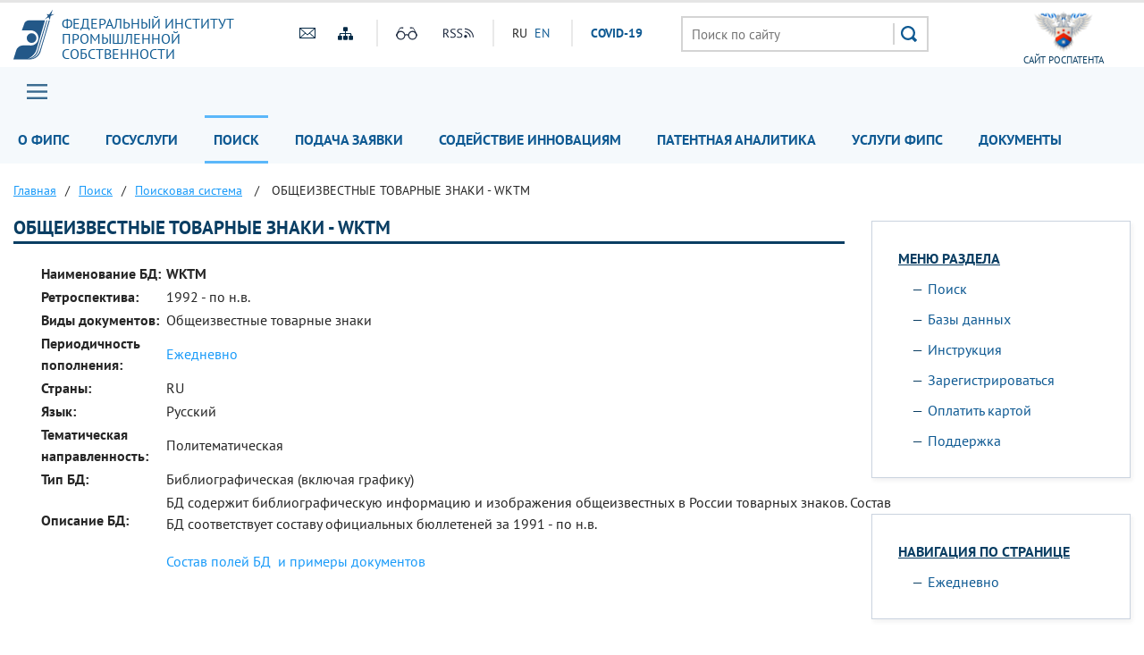

--- FILE ---
content_type: text/html; charset=UTF-8
request_url: https://new.fips.ru/elektronnye-servisy/informatsionno-poiskovaya-sistema/obshcheizvestnye-tovarnye-znaki-wktm.php
body_size: 10247
content:
<!DOCTYPE html>
<head>
    <meta name="viewport" content="initial-scale=1.0, width=device-width">
    <script src="/bitrix/templates/main/js/jquery.min.js"></script>
    <script  src="/bitrix/templates/main/js/number-polyfill-master/number-polyfill.js"></script>
    <link rel="stylesheet" href="/bitrix/templates/main/css/bootstrap.min.css">
    <link href="/bitrix/templates/main/fonts/pt-sans/font.css" type="text/css" rel="stylesheet"/>
    <link rel="shortcut icon" type="image/x-icon" href="/bitrix/templates/main/img/favicon.ico">
    <script src="/bitrix/templates/main/js/jquery.cookie.js" ></script>
    <link rel="stylesheet" type="text/css" href="/bitrix/templates/main/css/special.css">
    <link href="/bitrix/templates/main/css/mainmenu_top.css" type="text/css"  rel="stylesheet">
    <link href="/bitrix/templates/main/css/bottomcarousel.css" type="text/css"  rel="stylesheet">
    <link href="/bitrix/templates/main/css/bottomutp.css" type="text/css"  rel="stylesheet">
    <link href="/bitrix/templates/main/css/topbanner.css" type="text/css"  rel="stylesheet">
    <link href="/bitrix/templates/main/css/meropriatia.css" type="text/css"  rel="stylesheet">
    <link href="/bitrix/templates/main/css/uslugi.css" type="text/css"  rel="stylesheet">
    <link href="/bitrix/templates/main/css/services.css" type="text/css"  rel="stylesheet">
    <link href="/bitrix/templates/main/css/npi.css" type="text/css"  rel="stylesheet">
    <link href="/bitrix/templates/main/css/news.css" type="text/css"  rel="stylesheet">
    <link href="/bitrix/templates/main/css/print.css" type="text/css" rel="stylesheet"/>
    
    <!-- Add fancyBox -->
    <link rel="stylesheet" href="/bitrix/templates/main/js/fancybox/source/jquery.fancybox.css?v=2.1.7" type="text/css" media="screen" />
    <script  src="/bitrix/templates/main/js/fancybox/source/jquery.fancybox.pack.js?v=2.1.7"></script>

    <!-- customscrollbars -->
    <link rel="stylesheet" href="/bitrix/templates/main/js/malihu-custom-scrollbar-plugin-master/jquery.mCustomScrollbar.css" />
    <script src="/bitrix/templates/main/js/malihu-custom-scrollbar-plugin-master/jquery.mCustomScrollbar.concat.min.js"></script>

    <!-- bxslider -->
    <link rel="stylesheet" href="/bitrix/templates/main/js/bxslider/dist/jquery.bxslider.css" />
    <script src="/bitrix/templates/main/js/bxslider/dist/jquery.bxslider.js"></script>

    <!-- slick -->
    <link rel="stylesheet" type="text/css" href="/bitrix/templates/main/js/slick/slick.css"/>
    <link rel="stylesheet" type="text/css" href="/bitrix/templates/main/js/slick/slick-theme.css"/>
    <script  src="/bitrix/templates/main/js/slick/slick.min.js"></script>

    <!-- JqueryUI -->
    <link rel="stylesheet" href="/bitrix/templates/main/css/jquery-ui.css">
    <script src="/bitrix/templates/main/js/jquery-ui.min.js"></script>
     <script  src="/bitrix/templates/main/js/datepicker-ru.js"></script>
    <!-- Chousen -->
    <link rel="stylesheet" type="text/css" href="/bitrix/templates/main/js/chosen_v1.8.2/chosen.css"/>
    <script  src="/bitrix/templates/main/js/chosen_v1.8.2/chosen.jquery.js"></script>

    <!-- Spoiler -->
    <script src="/bitrix/templates/main/js/jquery-spoiler/jquery.spoiler.js"></script>

    <!-- FormStyler -->
    <script src="/bitrix/templates/main/js/jQueryFormStyler-master/dist/jquery.formstyler.min.js"></script>
    <link href="/bitrix/templates/main/js/jQueryFormStyler-master/dist/jquery.formstyler.css" rel="stylesheet" />
    <link href="/bitrix/templates/main/js/jQueryFormStyler-master/dist/jquery.formstyler.theme.css" rel="stylesheet" />

    <!-- form validator -->
    <script src="/bitrix/templates/main/js/bootstrap-validator-master/js/validator.js"></script>

    <!-- ctrlenter
    <script src="/bitrix/templates/main/js/bootstrap.js"></script>
    <script src="/bitrix/templates/main/js/ctrlenter.js"></script> -->

    <!-- fotobank -->
    <script src="/bitrix/templates/main/js/imagesloaded.pkgd.js"></script>
    <script src="/bitrix/templates/main/js/masonry.pkgd.min.js"></script>

    <!-- map -->
    <link rel="stylesheet" href="/bitrix/templates/main/js/jquery-jvectormap-2.0.3/jquery-jvectormap-2.0.3.css"  />

    <!-- calculator-on-page -->
    <link rel="stylesheet" href="/bitrix/templates/main/css/calculator.css"  />

    <!-- fSelect -->
    <script src="/bitrix/templates/main/js/fSelect-master/fSelect.js"></script>
    <link href="/bitrix/templates/main/js/fSelect-master/fSelect.css" rel="stylesheet" />

    <title>ОБЩЕИЗВЕСТНЫЕ ТОВАРНЫЕ ЗНАКИ - WKTM</title>
    <meta http-equiv="Content-Type" content="text/html; charset=UTF-8" />
<link href="/bitrix/cache/css/s1/main/template_45040094f471467807cfc4c35b37d8c2/template_45040094f471467807cfc4c35b37d8c2_v1.css?176856731464845" type="text/css"  data-template-style="true" rel="stylesheet" />
<script>if(!window.BX)window.BX={};if(!window.BX.message)window.BX.message=function(mess){if(typeof mess==='object'){for(let i in mess) {BX.message[i]=mess[i];} return true;}};</script>
<script>(window.BX||top.BX).message({"JS_CORE_LOADING":"Загрузка...","JS_CORE_NO_DATA":"- Нет данных -","JS_CORE_WINDOW_CLOSE":"Закрыть","JS_CORE_WINDOW_EXPAND":"Развернуть","JS_CORE_WINDOW_NARROW":"Свернуть в окно","JS_CORE_WINDOW_SAVE":"Сохранить","JS_CORE_WINDOW_CANCEL":"Отменить","JS_CORE_WINDOW_CONTINUE":"Продолжить","JS_CORE_H":"ч","JS_CORE_M":"м","JS_CORE_S":"с","JSADM_AI_HIDE_EXTRA":"Скрыть лишние","JSADM_AI_ALL_NOTIF":"Показать все","JSADM_AUTH_REQ":"Требуется авторизация!","JS_CORE_WINDOW_AUTH":"Войти","JS_CORE_IMAGE_FULL":"Полный размер"});</script>

<script src="/bitrix/js/main/core/core.min.js?1744980833225353"></script>

<script>BX.Runtime.registerExtension({"name":"main.core","namespace":"BX","loaded":true});</script>
<script>BX.setJSList(["\/bitrix\/js\/main\/core\/core_ajax.js","\/bitrix\/js\/main\/core\/core_promise.js","\/bitrix\/js\/main\/polyfill\/promise\/js\/promise.js","\/bitrix\/js\/main\/loadext\/loadext.js","\/bitrix\/js\/main\/loadext\/extension.js","\/bitrix\/js\/main\/polyfill\/promise\/js\/promise.js","\/bitrix\/js\/main\/polyfill\/find\/js\/find.js","\/bitrix\/js\/main\/polyfill\/includes\/js\/includes.js","\/bitrix\/js\/main\/polyfill\/matches\/js\/matches.js","\/bitrix\/js\/ui\/polyfill\/closest\/js\/closest.js","\/bitrix\/js\/main\/polyfill\/fill\/main.polyfill.fill.js","\/bitrix\/js\/main\/polyfill\/find\/js\/find.js","\/bitrix\/js\/main\/polyfill\/matches\/js\/matches.js","\/bitrix\/js\/main\/polyfill\/core\/dist\/polyfill.bundle.js","\/bitrix\/js\/main\/core\/core.js","\/bitrix\/js\/main\/polyfill\/intersectionobserver\/js\/intersectionobserver.js","\/bitrix\/js\/main\/lazyload\/dist\/lazyload.bundle.js","\/bitrix\/js\/main\/polyfill\/core\/dist\/polyfill.bundle.js","\/bitrix\/js\/main\/parambag\/dist\/parambag.bundle.js"]);
</script>
<script>BX.Runtime.registerExtension({"name":"ui.dexie","namespace":"BX.Dexie3","loaded":true});</script>
<script>BX.Runtime.registerExtension({"name":"ls","namespace":"window","loaded":true});</script>
<script>BX.Runtime.registerExtension({"name":"fx","namespace":"window","loaded":true});</script>
<script>BX.Runtime.registerExtension({"name":"fc","namespace":"window","loaded":true});</script>
<script>(window.BX||top.BX).message({"LANGUAGE_ID":"ru","FORMAT_DATE":"DD.MM.YYYY","FORMAT_DATETIME":"DD.MM.YYYY HH:MI:SS","COOKIE_PREFIX":"BITRIX_SM","SERVER_TZ_OFFSET":"10800","UTF_MODE":"Y","SITE_ID":"s1","SITE_DIR":"\/","USER_ID":"","SERVER_TIME":1768802317,"USER_TZ_OFFSET":0,"USER_TZ_AUTO":"Y","bitrix_sessid":"095664b03041ce7f0bab2a0c5a0e3fb5"});</script>


<script  src="/bitrix/cache/js/s1/main/kernel_main/kernel_main_v1.js?176856730710092"></script>
<script src="/bitrix/js/ui/dexie/dist/dexie3.bundle.min.js?174498051188274"></script>
<script src="/bitrix/js/main/core/core_ls.min.js?17449808192683"></script>
<script src="/bitrix/js/main/core/core_frame_cache.min.js?174498081911132"></script>
<script src="/bitrix/js/custom.substitution/substitution.js?1744977267359"></script>
<script>BX.setJSList(["\/bitrix\/js\/main\/core\/core_fx.js","\/bitrix\/templates\/main\/components\/bitrix\/menu\/header_main_menu\/script.js","\/bitrix\/templates\/main\/components\/bitrix\/menu\/sidebar_menu\/script.js","\/bitrix\/templates\/main\/components\/bitrix\/menu\/menu_footer\/script.js"]);</script>
<script>BX.setCSSList(["\/bitrix\/templates\/main\/components\/bitrix\/menu\/header_main_menu\/style.css","\/bitrix\/templates\/main\/components\/bitrix\/breadcrumb\/crumbs\/style.css","\/bitrix\/templates\/main\/components\/bitrix\/menu\/sidebar_menu\/style.css","\/bitrix\/templates\/main\/template_styles.css"]);</script>
<sc ript id="custom_substitution-params" data-params='{"switch_on":"Y","links":"[[\"\\\/vse-uslugi\\\/patent-analytics\\\/index.php\",\"\\\/patent-analytics\\\/\"]]"}'></sc ript>



<script  src="/bitrix/cache/js/s1/main/template_473debf4e06e6ddb9292b59d95487578/template_473debf4e06e6ddb9292b59d95487578_v1.js?17685673142710"></script>
<script>var _ba = _ba || []; _ba.push(["aid", "ce2656f11fd04f9a1adb44d8b5769ca6"]); _ba.push(["host", "new.fips.ru"]); (function() {var ba = document.createElement("script"); ba.type = "text/javascript"; ba.async = true;ba.src = (document.location.protocol == "https:" ? "https://" : "http://") + "bitrix.info/ba.js";var s = document.getElementsByTagName("script")[0];s.parentNode.insertBefore(ba, s);})();</script>


</head>
<body class="">


<div class="sv_settings text-center" id="sv_settings">
    <div class="cont">
	    <span>Размер шрифта	        <span class="fs-outer">
	            <button class="btn btn-default fs-n" id="fs-n">A</button>
	            <button class="btn btn-default fs-m" id="fs-m">A</button>
	            <button class="btn btn-default fs-l" id="fs-l">A</button>
	        </span>
	    </span>

        <span class="mgl20">Цветовая схема	        <span class="cs-outer">
	            <button class="btn btn-default cs-bw" id="cs-bw">Ч</button>
	            <button class="btn btn-default cs-wb" id="cs-wb">Б</button>
	        </span>
	    </span>


        <span class="mgl20">Изображения	        <span class="img-outer">
	            <button class="btn btn-default" id="img-onoff">Вкл\Откл</button>
	        </span>
	   </span>

        <span class="mgl20">
	        <span class="img-back">
	            <button class="btn btn-default" id="backtodef">Обычная версия</button>
	        </span>
	   </span>
    </div>
</div>
<div id="header" class="container-fluid">
    <div class="cont">
        <div class="row">
            <div class="col-md-3 logo">
                <a href="/">
                    <div>
                        Федеральный&nbsp;институт<br>
                        промышленной<br>
                        собственности                    </div>
                </a>
            </div>
            <div class="col-md-4 to-center">
                <div class="globaliconline">
                    <div class="containermobile">
                       <a href="mailto:fips@rupto.ru"><div class="mailico hico"></div></a>
                       <a href="/sitemap.php"><div class="sitemapico hico"></div></a>
                    </div>
                    <div class="separator"></div>
                    <div class="containermobile">
                        <a id="specialversion" itemprop="copy"><div class="glassico hico"></div></a>
                        <a href="/about/multimedia/podpisatsya-na-novosti-rss.php" target="_blank"><div class="rssico hico"></div></a>
                    </div>
                    <div class="separator"></div>
                    <div class="lang">
                                                

			<span title="RU">RU</span>&nbsp;
	

			<a href="/en" title="EN">EN</a>&nbsp;
	
                        <div class="covid tablet-only">
                            <a href="/covid19.php">СOVID-19</a>
                        </div>

                    </div>
                    <div class="covid-pc-only">
                        <div class="separator"></div>
                        <div class="covid">
                            <a href="/covid19.php">СOVID-19</a>
                        </div>
                    </div>
                </div>
            </div>
            <div class="col-md-4">
                                
                                    <div class="sr">
                        <form action="/search/" class="search">
                            <input placeholder="Поиск по сайту" name="q" type="text" value="" size="15" maxlength="50">
                            <input type="submit" value=" ">
                        </form>
                    </div>
                            </div>
            <div class="col-md-1 to-center">
                                    <a href="https://rospatent.gov.ru/ru" target="_blank"><div class="rightlogo">сайт Роспатента</div></a>
                            </div>
        </div>
    </div>
</div>
<div id="mainmenuzagl" style="display: none"></div>
<div id="mainmenu" class="container-fluid nostick">
    <div class="row">
        <div class="col-md-12 nopadding">
            <div class="cont">
            <a href="#forburger" class="fancyboxmenu">
                <div class="sitemap">Главное меню</div>
            </a>
                <div class="lang formobile">
                                        

			<span title="RU">RU</span>&nbsp;
	

			<a href="/en" title="EN">EN</a>&nbsp;
	
                    <div class="covid">
                        <a href="/covid19.php">СOVID-19</a>
                    </div>
                </div>
            
            
    <ul>

    
    
    
        <li class="noactive">
    <a href="/about/" class="root-item">О ФИПС</a>
    <ul>
    
    
    

    
    
        
                            <li>
                    <a href="/about/ustav/">Устав</a></li>
            
        
    
    

    
    
        
                            <li>
                    <a href="/about/struktura-i-rukovodstvo/">Структура и руководство</a></li>
            
        
    
    

    
    
        
                            <li>
                    <a href="/about/istoriya-fips/">История</a></li>
            
        
    
    

    
    
        
                            <li>
                    <a href="/about/deyatelnost/">Деятельность</a></li>
            
        
    
    

    
    
        
                            <li>
                    <a href="/about/vakansii/">Вакансии</a></li>
            
        
    
    

    
    
        
                            <li>
                    <a href="/about/zakupki-fips">Закупки</a></li>
            
        
    
    

    
    
        
                            <li>
                    <a href="/about/vptb-otdelenie-vserossiyskaya-patentno-tekhnicheskaya-biblioteka/">Всероссийская патентно-техническая библиотека</a></li>
            
        
    
    

    
    
        
                            <li>
                    <a href="/about/tspti-tsentr-podderzhki-tekhnologiy-i-innovatsii/">Центры поддержки технологий и инноваций</a></li>
            
        
    
    

    
    
        
                            <li>
                    <a href="/about/events/">Мероприятия</a></li>
            
        
    
    

    
    
        
                            <li>
                    <a href="/about/multimedia/">Мультимедиа</a></li>
            
        
    
    

    
    
        
                            <li>
                    <a href="/about/otdelenie-palata-po-patentnym-sporam/">Палата по патентным спорам</a></li>
            
        
    
    

    
    
        
                            <li>
                    <a href="/about/protivodeystvie-korruptcii/">Противодействие коррупции</a></li>
            
        
    
    

    
    
        
                            <li>
                    <a href="/contacts/">Контакты</a></li>
            
        
    
    

            </ul></li>    
    
        <li class="noactive">
    <a href="/to-applicants/" class="root-item">Госуслуги</a>
    <ul>
    
    
    

    
    
        
                            <li>
                    <a href="/to-applicants/inventions/index.php">Изобретения и полезные модели</a></li>
            
        
    
    

    
    
        
                            <li>
                    <a href="/to-applicants/industrial-designs/index.php">Промышленные образцы</a></li>
            
        
    
    

    
    
        
                            <li>
                    <a href="/to-applicants/trademarks/index.php">Товарные знаки</a></li>
            
        
    
    

    
    
        
                            <li>
                    <a href="/to-applicants/software-and-databases/index.php">Программы для ЭВМ и БД</a></li>
            
        
    
    

    
    
        
                            <li>
                    <a href="/to-applicants/topologies-of-integrated-microchips/index.php">Топологии интегральных микросхем</a></li>
            
        
    
    

    
    
        
                            <li>
                    <a href="/to-applicants/poshliny/index.php">Пошлины</a></li>
            
        
    
    

    
    
        
                            <li>
                    <a href="/to-applicants/accreditation-organizations/">Аккредитация образовательных и научных учреждений</a></li>
            
        
    
    

    
    
        
                            <li>
                    <a href="/to-applicants/dlya-novichkov/index.php">Для новичков</a></li>
            
        
    
    

            </ul></li>    
    
        <li class="noactive">
    <a href="/elektronnye-servisy/" class="root-item-selected">Поиск</a>
    <ul>
    
    
    

    
    
        
                            <li class="item-selected ">
                    <a href="/elektronnye-servisy/informatsionno-poiskovaya-sistema">Поисковая система</a></li>
            
        
    
    

    
    
        
                            <li>
                    <a href="/elektronnye-servisy/otkrytye-reestry/">Открытые реестры</a></li>
            
        
    
    

    
    
        
                            <li>
                    <a href="/publication-web/">Официальные публикации</a></li>
            
        
    
    

    
    
        
                            <li>
                    <a href="/publication-web/classification/index">Классификации</a></li>
            
        
    
    

    
    
        
                            <li>
                    <a href="/elektronnye-servisy/internet-resursy/">Интернет-ресурсы</a></li>
            
        
    
    

    
    
        
                            <li>
                    <a href="https://irbis.fips.ru/web/regbrands/regbrands.html">Карта региональных брендов России</a></li>
            
        
    
    

            </ul></li>    
    
        <li class="noactive">
    <a href="/podacha-zayavki/" class="root-item">Подача заявки</a>
    <ul>
    
    
    

    
    
        
                            <li>
                    <a href="/podacha-zayavki/podacha-zayavki-na-tovarnyy-znak/">Подача заявки на изобретение/полезную модель</a></li>
            
        
    
    

    
    
        
                            <li>
                    <a href="/podacha-zayavki/podacha-zayavki-na-tovarnyy-znak/">Подача заявки на товарный знак, ГУ/ПГУ, НМПТ/ПНМПТ</a></li>
            
        
    
    

    
    
        
                            <li>
                    <a href="/podacha-zayavki/lichnyy-kabinet-dlya-perepiski-po-zayavkam/index.php">Подача заявки на международный товарный знак</a></li>
            
        
    
    

    
    
        
                            <li>
                    <a href="/podacha-zayavki/lichnyy-kabinet-dlya-perepiski-po-zayavkam/index.php">Подача заявки на промышленный образец</a></li>
            
        
    
    

    
    
        
                            <li>
                    <a href="/podacha-zayavki/lichnyy-kabinet-dlya-perepiski-po-zayavkam/index.php">Подача заявки на международный промышленный образец </a></li>
            
        
    
    

    
    
        
                            <li>
                    <a href="/podacha-zayavki/lichnyy-kabinet-dlya-perepiski-po-zayavkam/index.php">Подача заявки на регистрацию программы для ЭВМ или базы данных</a></li>
            
        
    
    

    
    
        
                            <li>
                    <a href="/podacha-zayavki/lichnyy-kabinet-dlya-perepiski-po-zayavkam/index.php">Личный кабинет для переписки по заявкам</a></li>
            
        
    
    

            </ul></li>    
    
        
                            <li><a href="/tsentr-sodeystviya-operezhayushchim-tekhnologiyam/"                       class="root-item ">Содействие инновациям</a>
                </li>
            
        
    
    

    
    
        
                            <li><a href="/patent-analytics-new/"                       class="root-item ">Патентная аналитика</a>
                </li>
            
        
    
    

    
    
        
                            <li><a href="/vse-uslugi/"                       class="root-item ">Услуги ФИПС</a>
                </li>
            
        
    
    

    
    
        
                            <li><a href="/documents/"                       class="root-item ">Документы</a>
                </li>
            
        
    
    

    
    </ul>
    <div class="menu-clear-left"></div>


            </div>
        </div>
    </div>

    <div id="forburger" class="likesitemap" style="display: none">
        <div class="title">
            Главное меню        </div>
        <div class="modalmenu">
            
            
    <ul>

    
    
    
        <li >
    <a href="/about/" class="root-item">О ФИПС</a>
    <ul>
    
    
    

    
    
        
                            <li>
                    <a href="/about/ustav/index.php">Устав</a></li>
            
        
    
    

    
    
        
                            <li>
                    <a href="/about/struktura-i-rukovodstvo/index.php">Структура и руководство</a></li>
            
        
    
    

    
    
        
                            <li>
                    <a href="/about/istoriya-fips/index.php">История</a></li>
            
        
    
    

    
    
        
                            <li>
                    <a href="/about/deyatelnost/index.php">Деятельность</a></li>
            
        
    
    

    
    
        
                            <li>
                    <a href="/about/vakansii/index.php">Вакансии</a></li>
            
        
    
    

    
    
        
                            <li>
                    <a href="/about/zakupki-fips/index.php">Закупки</a></li>
            
        
    
    

    
    
        
                            <li>
                    <a href="/about/vptb-otdelenie-vserossiyskaya-patentno-tekhnicheskaya-biblioteka/index.php">Всероссийская патентно-техническая библиотека</a></li>
            
        
    
    

    
    
        
                            <li>
                    <a href="/about/tspti-tsentr-podderzhki-tekhnologiy-i-innovatsii/index.php">Центры поддержки технологий и инновации</a></li>
            
        
    
    

    
    
        
                            <li>
                    <a href="/about/events/">Мероприятия</a></li>
            
        
    
    

    
    
        <li>
    <a href="/about/multimedia/" class="parent ">Мультимедиа</a>
    <ul>
    
    
    

    
    
        
                            <li>
                    <a href="/to-applicants/inventions/normativnye-dokumenty.php">Нормативные документы</a></li>
            
        
    
    

    
    
        
                            <li>
                    <a href="/documents/formy-dokumentov/index.php#1">Формы</a></li>
            
        
    
    

    
    
        
                            <li>
                    <a href="https://rupto.ru/ru/activities/dues/table#note1">Пошлины</a></li>
            
        
    
    

    
    
        
                            <li>
                    <a href="/registers-web/">Состояние делопроизводства</a></li>
            
        
    
    

    
    
        
                            <li>
                    <a href="/about/multimedia/eksperimentalnaya-stranitsa.php#news">Новости</a></li>
            
        
    
    

            </ul></li>    
    
        
                            <li>
                    <a href="/about/otdelenie-palata-po-patentnym-sporam/index.php">Палата по патентным спорам</a></li>
            
        
    
    

    
    
        
                            <li>
                    <a href="/about/protivodeystvie-korruptcii/">Противодействие коррупции</a></li>
            
        
    
    

    
    
        
                            <li>
                    <a href="/about/struktura-i-rukovodstvo/podrazdelenie-23.php">Приволжский центр ФИПС</a></li>
            
        
    
    

    
    
        
                            <li>
                    <a href="/about/traditsionnye-rossiyskie-dukhovno-nravstvennye-tsennosti.php">Традиционные российские духовно-нравственные ценности</a></li>
            
        
    
    

            </ul></li>    
    
        <li >
    <a href="/to-applicants/" class="root-item">Госуслуги</a>
    <ul>
    
    
    

    
    
        
                            <li>
                    <a href="/to-applicants/inventions/index.php">Изобретения и полезные модели</a></li>
            
        
    
    

    
    
        
                            <li>
                    <a href="/to-applicants/industrial-designs/index.php">Промышленные образцы</a></li>
            
        
    
    

    
    
        
                            <li>
                    <a href="/to-applicants/trademarks/index.php">Товарные знаки</a></li>
            
        
    
    

    
    
        
                            <li>
                    <a href="/to-applicants/software-and-databases/index.php">Программы для ЭВМ и БД</a></li>
            
        
    
    

    
    
        
                            <li>
                    <a href="/to-applicants/topologies-of-integrated-microchips/index.php">Топологии интегральных микросхем</a></li>
            
        
    
    

    
    
        
                            <li>
                    <a href="/to-applicants/poshliny/index.php">Пошлины</a></li>
            
        
    
    

    
    
        
                            <li>
                    <a href="/to-applicants/accreditation-organizations/">Аккредитация образовательных и научных учреждений</a></li>
            
        
    
    

    
    
        
                            <li>
                    <a href="/to-applicants/dlya-novichkov/index.php">Для новичков</a></li>
            
        
    
    

            </ul></li>    
    
        <li >
    <a href="/elektronnye-servisy/" class="root-item">Поиск</a>
    <ul>
    
    
    

    
    
        <li class="item-selected ">
    <a href="/elektronnye-servisy/informatsionno-poiskovaya-sistema/" class="parent ">Поисковая система</a>
    <ul>
    
    
    

    
    
        
                            <li>
                    <a href="/elektronnye-servisy/informatsionno-poiskovaya-sistema/index.php">Поиск</a></li>
            
        
    
    

    
    
        
                            <li>
                    <a href="/elektronnye-servisy/informatsionno-poiskovaya-sistema/bazy-dannykh.php">Базы данных</a></li>
            
        
    
    

    
    
        
                            <li>
                    <a href="/elektronnye-servisy/informatsionno-poiskovaya-sistema/Инструкция по работе с информационными ресурсами.doc">Инструкция</a></li>
            
        
    
    

    
    
        
                            <li>
                    <a href="https://new.fips.ru/RegFIPS/">Зарегистрироваться</a></li>
            
        
    
    

    
    
        
                            <li>
                    <a href="https://new.fips.ru/PayFIPS/">Оплатить картой</a></li>
            
        
    
    

    
    
        
                            <li>
                    <a href="/elektronnye-servisy/informatsionno-poiskovaya-sistema/podderzhka-polzovateley-informatsionno-poiskovoy-sistemy.php">Поддержка</a></li>
            
        
    
    

            </ul></li>    
    
        
                            <li>
                    <a href="/elektronnye-servisy/otkrytye-reestry/">Открытые реестры</a></li>
            
        
    
    

    
    
        
                            <li>
                    <a href="/publication-web/">Официальные публикации</a></li>
            
        
    
    

    
    
        
                            <li>
                    <a href="/publication-web/classification/index">Классификации</a></li>
            
        
    
    

    
    
        
                            <li>
                    <a href="/elektronnye-servisy/internet-resursy/">Интернет-ресурсы</a></li>
            
        
    
    

    
    
        
                            <li>
                    <a href="https://fips.ru/regbrands/">Карта региональных брендов России</a></li>
            
        
    
    

            </ul></li>    
    
        <li >
    <a href="/podacha-zayavki/" class="root-item">Подача заявки</a>
    <ul>
    
    
    

    
    
        
                            <li>
                    <a href=""></a></li>
            
        
    
    

            </ul></li>    
    
        <li >
    <a href="/tsentr-sodeystviya-operezhayushchim-tekhnologiyam/" class="root-item">Содействие инновациям</a>
    <ul>
    
    
    

    
    
        
                            <li>
                    <a href="#my_landing_id_2">Что делаем и для чего это нужно?</a></li>
            
        
    
    

    
    
        
                            <li>
                    <a href="#my_landing_id_8">Наши контакты</a></li>
            
        
    
    

    
    
        
                            <li>
                    <a href="#my_landing_id_3">Зачем нужны патентные исследования?</a></li>
            
        
    
    

    
    
        
                            <li>
                    <a href="#my_landing_id_whom">Кому нужны патентные исследования?</a></li>
            
        
    
    

    
    
        
                            <li>
                    <a href="#my_landing_id_4">Кто проводит патентные исследования?</a></li>
            
        
    
    

    
    
        
                            <li>
                    <a href="#my_landing_id_5">Источники информационного поиска</a></li>
            
        
    
    

    
    
        
                            <li>
                    <a href="#my_landing_id_6">Порядок получения патентной информации</a></li>
            
        
    
    

    
    
        
                            <li>
                    <a href="#my_landing_id_7">Какой путь выбрать – решать изобретателю</a></li>
            
        
    
    

    
    
        
                            <li>
                    <a href="#my_landing_id_9">Информационные материалы</a></li>
            
        
    
    

    
    
        
                            <li>
                    <a href="#my_landing_id_10">Публикации</a></li>
            
        
    
    

    
    
        
                            <li>
                    <a href="/tsentr-sodeystviya-operezhayushchim-tekhnologiyam/#mer">Наши мероприятия</a></li>
            
        
    
    

    
    
        
                            <li>
                    <a href="#presentations">Презентации с мероприятий</a></li>
            
        
    
    

    
    
        
                            <li>
                    <a href="#customers">Наши заказчики</a></li>
            
        
    
    

            </ul></li>    
    
        
                            <li><a href="https://patent-analytics.fips.ru"                       class="root-item ">Патентная аналитика</a>
                </li>
            
        
    
    

    
    
        <li >
    <a href="/vse-uslugi/" class="root-item">Услуги ФИПС</a>
    <ul>
    
    
    

    
    
        
                            <li>
                    <a href="/vse-uslugi/rekvizity-fips-dlya-oplaty-uslug-fips-okazyvaemykh-na-platnoy-osnove.php">Реквизиты</a></li>
            
        
    
    

    
    
        
                            <li>
                    <a href="/vse-uslugi/rekvizity-fips-dlya-oplaty-uslug-fips-okazyvaemykh-na-platnoy-osnove.php#OBR">Образцы платежных документов</a></li>
            
        
    
    

    
    
        
                            <li>
                    <a href="/vse-uslugi/uslugi-predostavlyaemye-fips-na-platnoy-osnove-.php#1">Выписки, справки, копии</a></li>
            
        
    
    

    
    
        
                            <li>
                    <a href="/vse-uslugi/uslugi-predostavlyaemye-fips-na-platnoy-osnove-.php#1A">Тематический патентный поиск</a></li>
            
        
    
    

    
    
        
                            <li>
                    <a href="/vse-uslugi/uslugi-predostavlyaemye-fips-na-platnoy-osnove-.php#1B">Проведение поиска товарных знаков специалистами ФИПС</a></li>
            
        
    
    

    
    
        <li>
    <a href="/vse-uslugi/patentno-informatsionnye-produkty/" class="parent ">Патентно-Информационные продукты</a>
    <ul>
    
    
    

    
    
        
                            <li>
                    <a href="/vse-uslugi/patentno-informatsionnye-produkty/fips-obyavlyaet-o-nachale-podpisnoy-kampanii.php">ФИПС объявляет о начале подписной компании</a></li>
            
        
    
    

            </ul></li>    
    
        
                            <li>
                    <a href="/vse-uslugi/uslugi-predostavlyaemye-fips-na-platnoy-osnove-.php#3">Услуги ВПТБ</a></li>
            
        
    
    

    
    
        
                            <li>
                    <a href="/vse-uslugi/uslugi-predostavlyaemye-fips-na-platnoy-osnove-.php#1D">Полиграфические услуги</a></li>
            
        
    
    

    
    
        
                            <li>
                    <a href="/about/deyatelnost/obuchenie/index.php">Обучение</a></li>
            
        
    
    

    
    
        <li>
    <a href="/sveden/" class="parent ">Сведения об образовательной организации</a>
    <ul>
    
    
    

    
    
        
                            <li>
                    <a href="/sveden/">Главная</a></li>
            
        
    
    

    
    
        
                            <li>
                    <a href="/sveden/common/">Основные сведения</a></li>
            
        
    
    

    
    
        
                            <li>
                    <a href="/sveden/struct/">Структура и органы управления образовательной организацией</a></li>
            
        
    
    

    
    
        
                            <li>
                    <a href="/sveden/document/">Документы</a></li>
            
        
    
    

    
    
        
                            <li>
                    <a href="/sveden/education/">Образование</a></li>
            
        
    
    

    
    
        
                            <li>
                    <a href="/sveden/managers/">Руководство</a></li>
            
        
    
    

    
    
        
                            <li>
                    <a href="/sveden/employees/">Педагогический состав</a></li>
            
        
    
    

    
    
        
                            <li>
                    <a href="/sveden/objects/">Материально-техническое обеспечение и оснащённость образовательного процесса. Доступная среда</a></li>
            
        
    
    

    
    
        
                            <li>
                    <a href="/sveden/paid_edu/">Платные образовательные услуги</a></li>
            
        
    
    

    
    
        
                            <li>
                    <a href="/sveden/budget/">Финансово-хозяйственная деятельность</a></li>
            
        
    
    

    
    
        
                            <li>
                    <a href="/sveden/vacant/">Вакантные места для приёма (перевода) обучающихся</a></li>
            
        
    
    

    
    
        
                            <li>
                    <a href="/sveden/grants/">Стипендии и меры поддержки обучающихся</a></li>
            
        
    
    

    
    
        
                            <li>
                    <a href="/sveden/inter/">Международное сотрудничество</a></li>
            
        
    
    

    
    
        
                            <li>
                    <a href="/sveden/catering/">Организация питания в образовательной организации</a></li>
            
        
    
    

    
    
        
                            <li>
                    <a href="/sveden/eduStandarts/">Образовательные стандарты и требования</a></li>
            
        
    
    

    
    
        
                            <li>
                    <a href="/sveden/corruption/">Противодействие коррупции</a></li>
            
        
    
    

    
    
        
                            <li>
                    <a href="/sveden/antiterrorism/">Антитеррористическая защищенность</a></li>
            
        
    
    

    
    
        
                            <li>
                    <a href="/abitur/">Абитуриенту</a></li>
            
        
    
    

            </ul></li>    
    
        
                            <li>
                    <a href="/vse-uslugi/oplata-uslug-fips-v-sberbank-onlayn.php">Оплатить онлайн</a></li>
            
        
    
    

    
    
        
                            <li>
                    <a href="/vse-uslugi/patent-analytics/index.php">Новые аналитические продукты</a></li>
            
        
    
    

    
    
        
                            <li>
                    <a href="/vse-uslugi/uslugi-predostavlyaemye-fips-na-platnoy-osnove-.php#1C">Услуги палаты по Патентным спорам</a></li>
            
        
    
    

    
    
        
                            <li>
                    <a href="/vse-uslugi/arbitrazh/">Сервис поиска для арбитражных управляющих</a></li>
            
        
    
    

            </ul></li>    
    
        
                            <li><a href="/documents/"                       class="root-item ">Документы</a>
                </li>
            
        
    
    

    
    
        
                            <li><a href="/contacts/"                       class="root-item ">Контакты</a>
                </li>
            
        
    
    

    
    
        
                            <li><a href="/news/"                       class="root-item ">Новости</a>
                </li>
            
        
    
    

    
    
        
                            <li><a href="/glossariy/"                       class="root-item ">Глоссарий</a>
                </li>
            
        
    
    

    
    
        
                            <li><a href="/faq/"                       class="root-item ">Ответы на вопросы</a>
                </li>
            
        
    
    

    
    </ul>
    <div class="menu-clear-left"></div>

        </div>
    </div>
</div>



<div class="container-fluid" id="crumbs">
    <div class="row">

        <div class="col-md-12">
                            <link href="/bitrix/css/main/font-awesome.css?174497727428777" type="text/css" rel="stylesheet" />
<div class="cont"><a href="/" title="Главная" itemprop="url"><span itemprop="title">Главная</span></a><span class="sep">/</span><a href="/elektronnye-servisy/" title="Поиск" itemprop="url"><span itemprop="title">Поиск</span></a><span class="sep">/</span><a href="/elektronnye-servisy/informatsionno-poiskovaya-sistema/" title="Поисковая система" itemprop="url"><span itemprop="title">Поисковая система</span></a>
			
				<span class="sep">/</span>
				<span>ОБЩЕИЗВЕСТНЫЕ ТОВАРНЫЕ ЗНАКИ - WKTM</span>
			<div style="clear:both"></div></div>                    </div>
    </div>
</div>

<div class="container-fluid" id="secondpages">
    <div class="cont">
        <div class="row">
            <div class="col-md-9" id="mainpagecontent">
                <div class="megatitle">
                    <div>
                        <div class="left">
                                                            ОБЩЕИЗВЕСТНЫЕ ТОВАРНЫЕ ЗНАКИ - WKTM                            
                        </div>
                        <div class="clear"></div>
                    </div>
                </div>
                <div class="cont">
                    <div class="globaltext">
 
<table style="width: 962px;">
<tbody>
<tr>
	<td>
 <b>Наименование БД:</b>
	</td>
	<td>
 <b>WKTM</b>&nbsp;
	</td>
</tr>
<tr>
	<td>
 <b>Ретроспектива:</b>
	</td>
	<td>
		 1992 - по н.в.
	</td>
</tr>
<tr>
	<td>
 <b>Виды документов:</b>
	</td>
	<td>
		 Общеизвестные товарные знаки
	</td>
</tr>
<tr>
	<td>
 <b>Периодичность пополнения:</b>
	</td>
	<td>
 <a href="http://www1.fips.ru/wps/portal/ofic_pub_ru/#page=bulletin&type=UsrTM">Ежедневно</a>&nbsp;
	</td>
</tr>
<tr>
	<td>
 <b>Страны:</b>
	</td>
	<td>
		 RU
	</td>
</tr>
<tr>
	<td>
 <b>Язык:</b>
	</td>
	<td>
		 Русский
	</td>
</tr>
<tr>
	<td>
 <b>Тематическая направленность:</b>
	</td>
	<td>
		 Политематическая
	</td>
</tr>
<tr>
	<td>
 <b>Тип БД:</b>
	</td>
	<td>
		 Библиографическая (включая графику)
	</td>
</tr>
<tr>
	<td>
 <b>Описание БД:</b>
	</td>
	<td>
		<p>
			 БД содержит библиографическую информацию и изображения общеизвестных в России товарных знаков. Состав БД соответствует составу официальных бюллетеней за 1991 - по н.в.
		</p>
		<p>
		</p>
	</td>
</tr>
<tr>
	<td>
	</td>
	<td>
 <a href="/elektronnye-servisy/informatsionno-poiskovaya-sistema/WKTM.pdf">Состав полей БД &nbsp;и примеры документов</a>&nbsp;
	</td>
</tr>
</tbody>
</table>



<!--
<div id="oldsitemsg">
    <div class="closeico"></div>
    <div class="title">Вы находитесь на новом сайте ФИПС.</div>
    <div class="text">
        Если обнаружили ошибку, просим сообщить в <a href="mailto:website@rupto.ru">службу техподдержки</a>.<br><br>
        <a href="http://www1.fips.ru">Перейти на предыдущую версию</a>.<br><br>
        <a href="https://www.survio.com/survey/d/H9R3K9N9B2M2Q2P1Y" target="_blank" class="popup-add-link">Оценить качество и доступность государственных услуг</a>
    </div>
</div>
-->


    </div>
    </div>
    </div>
    <div class="col-md-3" id="sidebar">
            
    <div class="typicalsbblock">
        <div class="title">Меню раздела</div>
        <ul>

            
            
            
                                
                                                                            <li ><a href="/elektronnye-servisy/informatsionno-poiskovaya-sistema/index.php"
                                              class="root-item">Поиск</a>
                                        </li>
                                    
                                
                            
                            
                            
            
            
                                
                                                                            <li ><a href="/elektronnye-servisy/informatsionno-poiskovaya-sistema/bazy-dannykh.php"
                                              class="root-item">Базы данных</a>
                                        </li>
                                    
                                
                            
                            
                            
            
            
                                
                                                                            <li ><a href="/elektronnye-servisy/informatsionno-poiskovaya-sistema/Инструкция по работе с информационными ресурсами.doc"
                                              class="root-item">Инструкция</a>
                                        </li>
                                    
                                
                            
                            
                            
            
            
                                
                                                                            <li ><a href="https://new.fips.ru/RegFIPS/"
                                              class="root-item">Зарегистрироваться</a>
                                        </li>
                                    
                                
                            
                            
                            
            
            
                                
                                                                            <li ><a href="https://new.fips.ru/PayFIPS/"
                                              class="root-item">Оплатить картой</a>
                                        </li>
                                    
                                
                            
                            
                            
            
            
                                
                                                                            <li ><a href="/elektronnye-servisy/informatsionno-poiskovaya-sistema/podderzhka-polzovateley-informatsionno-poiskovoy-sistemy.php"
                                              class="root-item">Поддержка</a>
                                        </li>
                                    
                                
                            
                            
                            
                            
                        </ul>
    </div>
            

        

        <div class="typicalsbblock yak" style="display:none">
            <div class="title">
                Навигация по странице
            </div>
            <ul></ul>
        </div>
    </div>
    </div>
    </div>
    </div>

<div class="clear"></div>
<div id="footer" class="container-fluid">
    <div class="cont">
        <div class="row">
            <div class="col-md-4">
                <div class="toptitle no-margin-top-mobile">Контакты:</div>
                <div class="text">
					Бережковская наб., д. 30, корп. 1, Москва, Г-59, ГСП-3, 125993, РФ<br>
					E-mail: <a href='mailto:fips@rupto.ru'>fips@rupto.ru</a><br>
					Тел.: +7 (499) 240-6015, факс: +7 (495) 531-6336                </div>

                            </div>
            <div class="col-md-5">
                <div class="toptitle">Время работы:</div>
                <div class="text">
                    <div class="row">
                        <div class="col-md-6">
							Режим рабочего времени ФИПС:<br>
							Понедельник - Четверг: 9:30 – 18:15<br>
							Пятница: 9:30 – 17:00<br>
							Суббота, воскресенье, нерабочие и<br>
							праздничные дни – выходные дни.                        </div>
                        <div class="col-md-6">
                            <b><a href="/news/pravila-priema-zayavok-v-usloviyakh-pandemii/">
                                Правила приема заявок                            </a></b><br>
                            <b></b><br><br>
                            Режим работы окон приема документов:<br>
							Понедельник – Четверг: 9:00 – 17:45<br>
							Пятница: 9:00 – 16:30<br>
							Без перерыва на обед                        </div>
                    </div>

                </div>
            </div>
            <div class="col-md-3">
                <div class="toptitle">Мы в соцсетях:</div>
                <div class="text">
                    <div class="soc">
						<a href="https://vk.com/fips22" target="_blank" style="float: left">
							<div class="ВКонтакте">
								<img src="/upload/medialibrary/Img_Content/vk.png" width="20" height="20" alt="vk"/>
							</div>
						</a> 
						<a href="https://t.me/FIPS_official" target="_blank" style="float: left; margin-left: 7px;">
							<div class="Telegram">
								<img src="/upload/medialibrary/Img_Content/telegram.png" width="20" height="20" alt="telegram"/> 
							</div>
						</a>
						<a href="https://ok.ru/group/58726004949005/topics" target="_blank" style="float: left; margin-left: 7px;">
							<div class="Telegram">
								<img src="/upload/medialibrary/Img_Content/ok.png" width="20" height="20" alt="ok"/> 
							</div>
						</a>
						<a href="https://max.ru/id7730036073_biz" target="_blank" style="float: left; margin-left: 7px;">
							<div class="Telegram">
								<img src="/upload/medialibrary/Img_Content/max.png" width="20" height="20" alt="ok"/> 
							</div>
						</a>
                    </div>
                </div>
				<div class="text"><a href="https://lms.inproekt.ru/index.php?sec=auth" target="_blank"><br><br><br><br><br><br>Вход в ЭИОС для обучающихся в НОЦ ФИПС</a></div>
            </div>
        </div>

        <div class="clear"></div>
        <div class="row copy-row">
            <div class="col-md-2 no-on-mobile">
                <div class="copy">© 2009 - 2026 ФИПС</div>
            </div>

            <div class="col-md-10">
                <div class="menu">
					
    <ul>

    
    
    
        
                            <li><a href="/news/"
                       class="root-item">Новости</a>
                </li>
            
        
    
    

    
    
        
                            <li><a href="/documents/"
                       class="root-item">Документы</a>
                </li>
            
        
    
    

    
    
        
                            <li><a href="/about/vakansii/index.php"
                       class="root-item">Вакансии</a>
                </li>
            
        
    
    

    
    
        
                            <li><a href="/glossariy/"
                       class="root-item">Глоссарий</a>
                </li>
            
        
    
    

    
    
        
                            <li><a href="/elektronnye-servisy/internet-resursy/index.php"
                       class="root-item">Ссылки</a>
                </li>
            
        
    
    

    
    
        
                            <li><a href="/faq/"
                       class="root-item">Ответы на вопросы</a>
                </li>
            
        
    
    

    
    
        
                            <li><a href="/about/obratnaya-svyaz/index.php"
                       class="root-item">О сайте</a>
                </li>
            
        
    
    

    
    
        
                            <li><a href="/sitemap.php"
                       class="root-item">Карта сайта</a>
                </li>
            
        
    
    

    
    
        
                            <li><a href="/contacts/kak-proekhat.php"
                       class="root-item">Как проехать</a>
                </li>
            
        
    
    

    
    
        
                            <li><a href="#reportform"
                       class="root-item">Сообщить об ошибке</a>
                </li>
            
        
    
    

    
    
        
                            <li><a href="/contacts/"
                       class="root-item">Контакты</a>
                </li>
            
        
    
    

    
    </ul>
    <div class="menu-clear-left"></div>
                </div>
            </div>

            <div class="col-md-2 no-on-pc">
                <div class="copy">© 2009 - 2026 ФИПС</div>
            </div>
        </div>

        <script src="/bitrix/templates/main/js/footer.js"></script>

        <!-- Yandex.Metrika counter -->
        <script type="text/javascript" >
            (function (d, w, c) {
                (w[c] = w[c] || []).push(function() {
                    try {
                        w.yaCounter48036026 = new Ya.Metrika({
                            id:48036026,
                            clickmap:true,
                            trackLinks:true,
                            accurateTrackBounce:true
                        });
                    } catch(e) { }
                });

                var n = d.getElementsByTagName("script")[0],
                    s = d.createElement("script"),
                    f = function () { n.parentNode.insertBefore(s, n); };
                s.type = "text/javascript";
                s.async = true;
                s.src = "https://mc.yandex.ru/metrika/watch.js";

                if (w.opera == "[object Opera]") {
                    d.addEventListener("DOMContentLoaded", f, false);
                } else { f(); }
            })(document, window, "yandex_metrika_callbacks");
        </script>
        <noscript><div><img src="https://mc.yandex.ru/watch/48036026" style="position:absolute; left:-9999px;" alt="" /></div></noscript>
        <!-- /Yandex.Metrika counter -->

        
                            <script src="/bitrix/templates/main/js/second.js"></script>
            </div>
</div>
</body>

--- FILE ---
content_type: text/css
request_url: https://new.fips.ru/bitrix/templates/main/fonts/pt-sans/font.css
body_size: 214
content:
@font-face {
    font-family: 'PT Sans';
    src: url('PTSans-Italic.eot');
    src: url('PTSans-Italic.eot?#iefix') format('embedded-opentype'),
    url('PTSans-Italic.woff2') format('woff2'),
    url('PTSans-Italic.woff') format('woff'),
    url('PTSans-Italic.ttf') format('truetype'),
    url('PTSans-Italic.svg#PTSans-Italic') format('svg');
    font-weight: normal;
    font-style: italic;
}

@font-face {
    font-family: 'PT Sans';
    src: url('PTSans-Bold.eot');
    src: url('PTSans-Bold.eot?#iefix') format('embedded-opentype'),
    url('PTSans-Bold.woff2') format('woff2'),
    url('PTSans-Bold.woff') format('woff'),
    url('PTSans-Bold.ttf') format('truetype'),
    url('PTSans-Bold.svg#PTSans-Bold') format('svg');
    font-weight: bold;
    font-style: normal;
}

@font-face {
    font-family: 'PT Sans';
    src: url('PTSans-BoldItalic.eot');
    src: url('PTSans-BoldItalic.eot?#iefix') format('embedded-opentype'),
    url('PTSans-BoldItalic.woff2') format('woff2'),
    url('PTSans-BoldItalic.woff') format('woff'),
    url('PTSans-BoldItalic.ttf') format('truetype'),
    url('PTSans-BoldItalic.svg#PTSans-BoldItalic') format('svg');
    font-weight: bold;
    font-style: italic;
}

@font-face {
    font-family: 'PT Sans';
    src: url('PTSans-Regular.eot');
    src: url('PTSans-Regular.eot?#iefix') format('embedded-opentype'),
    url('PTSans-Regular.woff2') format('woff2'),
    url('PTSans-Regular.woff') format('woff'),
    url('PTSans-Regular.ttf') format('truetype'),
    url('PTSans-Regular.svg#PTSans-Regular') format('svg');
    font-weight: normal;
    font-style: normal;
}



--- FILE ---
content_type: application/javascript
request_url: https://new.fips.ru/bitrix/templates/main/js/jquery-spoiler/jquery.spoiler.js
body_size: 1152
content:
/*jslint browser: true, vars: true, devel: true, nomen: true, maxerr: 50 */
/*global jQuery, define, module, exports */

/*
 * jQuery Spoiler
 * Created 2014 Triangle717
 * <http://Triangle717.WordPress.com/>
 * With code by Jarred Ballard
 * <http://jarred.io/>
 *
 * Licensed under The MIT License
 * <http://opensource.org/licenses/MIT/>
 */

(function (factory) {
  "use strict";
  if (typeof define === "function" && define.amd) {
    // AMD. Register as an anonymous module.
    define(["jquery"], factory);
  } else if (typeof exports === "object") {
    // Node/CommonJS style for Browserify
    module.exports = factory;
  } else {
    // Browser globals
    factory(jQuery);
  }
}(function ($) {
  "use strict";
  $.fn.spoiler = function (options) {
    // Default options
    var settings = $.extend({
      contentClass       : "spoiler-content",
      paddingValue       : 6,
      triggerEvents      : false,
      includePadding     : true,
      buttonActiveClass  : "spoiler-active",
      spoilerVisibleClass: "spoiler-content-visible"
    }, options);

    var contentClass   = "." + settings.contentClass,
        spoilerHeights = [];

    $(contentClass).each(function () {
      var $this = $(this);
      // The only CSS requirement for this to work for the spoilered content
      // to have an overflow: hidden rule applied.
      $this.css("overflow", "hidden");

      // Get the height of the content to be spoilered now,
      // as once we hide the text it cannot be restored.
      // Use the value of `scrollHeight`, which does not change
      // even if a height is applied through CSS.
      var contentHight = $this.prop("scrollHeight");

      // Add padding to bottom of container only if enabled
      contentHight = (settings.includePadding ?
                      contentHight + parseInt(settings.paddingValue, 10) : contentHight);
      spoilerHeights.push(contentHight + "px");

      // Now that we have the height, hide all content
      $this.css("height", "0");
    });


    $(this).on("click", function () {
      // Get the ID for the clicked spoiler button so only that one is triggered
      var $this    = $(this),
          spoiler  = $this.attr("data-spoiler-link"),
          $content = $(contentClass + "[data-spoiler-link=" + spoiler + "]");

      // The container's collapsed/expanded height values
      var showContent = {"height": spoilerHeights[spoiler - 1]},
          hideContent = {"height": "0"};

      // Check if content is visible or not
      var isVisible = $content.hasClass(settings.spoilerVisibleClass);

      // Toggle content visibility
      if (isVisible) {
        $content.css(hideContent);
      } else {
        $content.css(showContent);
      }

      // If enabled, trigger events upon show/hide
      if (settings.triggerEvents) {
        if (isVisible) {
          $this.trigger("contenthidden");
        } else {
          $this.trigger("contentvisible");
        }
      }

      // Toggle active classes for both container and button
      $content.toggleClass(settings.spoilerVisibleClass);
      $this.toggleClass(settings.buttonActiveClass);
    });
    return this;
  };
}));


--- FILE ---
content_type: image/svg+xml
request_url: https://new.fips.ru/bitrix/templates/main/img/h_icon2.svg
body_size: 2382
content:
<?xml version="1.0" encoding="utf-8"?>
<!-- Generator: Adobe Illustrator 21.1.0, SVG Export Plug-In . SVG Version: 6.00 Build 0)  -->
<svg version="1.1" id="Слой_1" xmlns="http://www.w3.org/2000/svg" xmlns:xlink="http://www.w3.org/1999/xlink" x="0px" y="0px"
	 viewBox="0 0 626 415" style="enable-background:new 0 0 626 415;" xml:space="preserve">
<style type="text/css">
	.st0{fill:#042A46;}
</style>
<g>
	<path class="st0" d="M625.9,1C549,1,472.1,1.1,395.1,1.1c-129.5,0-259.1,0-388.6,0C4.3,1.1,2.2,1,0,1c0.2-0.3-0.5-1,0.5-1
		c1.3,0,2.7,0,4,0c205.6,0,411.3,0,616.9,0.1C622.9,0.1,624.8-1.1,625.9,1z"/>
	<path class="st0" d="M0,414.9c1.5,0,3-0.1,4.5-0.1c205.6,0,411.3,0,616.9,0c1.5,0,3,0.1,4.5,0.1c-0.2,0.3,0.5,1-0.5,1
		c-1.3,0-2.7,0-4,0c-205.6,0-411.3,0-616.9-0.1C3,415.9,1.1,417,0,414.9z"/>
	<path class="st0" d="M620.5,0.5c-205,0-410.1,0-615.1,0C3.6,0.5,1.7,0.1,0,1c0,138,0,276,0,413.9c1.7,0.9,3.6,0.5,5.4,0.5
		c205,0,410.1,0,615.1,0c1.8,0,3.7,0.5,5.4-0.5c0-138,0-276,0-413.9C624.2,0.1,622.3,0.5,620.5,0.5z M568.8,31.2
		c-2.7,4.8-7,7.3-10.4,10.3c-29.9,26.4-60,52.6-90,78.9c-27.9,24.5-55.6,49-83.5,73.5c-21.8,19.2-43.7,38.4-65.6,57.5
		c-6.2,5.4-6.4,5.4-12.6,0c-20.1-17.6-40.2-35.3-60.3-53c-26.1-22.9-52.3-45.7-78.5-68.7c-17.7-15.6-35.3-31.3-53.1-46.9
		C97.2,67.4,79.5,52,61.8,36.6c-1.6-1.4-3.1-2.9-5.8-5.4C227.9,31.2,398,31.2,568.8,31.2z M30.9,366.1c0-105.8,0-210.6,0-316.3
		c9.7,8.5,18.8,16.3,27.7,24.1c15.6,13.7,31.2,27.5,46.8,41.2c15.9,13.9,31.7,27.9,47.6,41.8c17.7,15.6,35.5,31.1,53.3,46.6
		c4.9,4.2,4.9,4.6,0,8.8c-16,14-31.9,28.1-47.9,42.1c-15.1,13.3-30.2,26.5-45.4,39.8c-21.7,19.1-43.5,38.1-65.2,57.2
		C42.3,356.1,36.9,360.8,30.9,366.1z M568.2,384.1c-0.8,2-3.9,0.9-5.9,0.9c-166.3,0-332.5,0-498.8,0c-2,0-4.3,0.8-6.6-1.3
		c5.7-5,11.2-9.9,16.8-14.9c16.1-14.2,32.2-28.3,48.3-42.5c15.1-13.3,30.3-26.5,45.4-39.8c20.7-18.2,41.6-36.3,62.2-54.7
		c3.6-3.2,5.7-3,9.1,0c23.6,21,47.4,41.7,71,62.7c2.8,2.5,4.3,2.1,6.9-0.2c22.4-19.8,45-39.5,67.5-59.2c8-7,8.1-7,16.2,0.2
		c33.2,29.2,66.4,58.4,99.6,87.6c21.5,18.9,43.1,37.6,64.6,56.4C566,380.8,568.9,382.2,568.2,384.1z M595,366.1
		c-9.9-8.6-19-16.5-28-24.5c-15.9-13.9-31.7-27.9-47.6-41.8c-15.2-13.4-30.5-26.8-45.7-40.2c-15.7-13.8-31.5-27.7-47.2-41.5
		c-2.7-2.4-5.5-4.9-8.3-7.2c-2.7-2.2-2.6-4,0-6.3c11.1-9.6,22.1-19.2,33.1-28.9c20-17.5,40-35.1,60-52.6
		c17.7-15.6,35.5-31.1,53.3-46.6c9.4-8.2,18.7-16.5,28.1-24.7c0.6-0.5,1.2-1.2,2.4-1C595,155.5,595,260.3,595,366.1z"/>
</g>
</svg>


--- FILE ---
content_type: image/svg+xml
request_url: https://new.fips.ru/bitrix/templates/main/img/logo.svg
body_size: 1176
content:
<?xml version="1.0" encoding="utf-8"?>
<!-- Generator: Adobe Illustrator 21.1.0, SVG Export Plug-In . SVG Version: 6.00 Build 0)  -->
<svg version="1.1" id="Слой_1" xmlns="http://www.w3.org/2000/svg" xmlns:xlink="http://www.w3.org/1999/xlink" x="0px" y="0px"
	 viewBox="0 0 223 271" style="enable-background:new 0 0 223 271;" xml:space="preserve">
<style type="text/css">
	.st0{fill:#235888;}
</style>
<polygon class="st0" points="214,0 204.7,28 223,25.3 202,35.7 197.7,56.3 190.3,42.3 170,53.7 187.3,35.3 180.7,25.3 193.9,27.7 
	"/>
<path class="st0" d="M192,58.7c0,0-40.3,143.3-50.7,169.7c-12.8,32.3-44.1,39.5-46.3,39.4c0,0,9.2-4.6,14.9-8.5
	c14.8-10,20.8-22,23.5-30.4c1-3.4,50.9-170.2,50.9-170.2h-4.7c0,0-40,130.9-46.7,155.3c-6.5,23.8-14,32.3-28.7,43
	c-10.5,7.7-25,10.7-25,10.7s12.4-5.9,23.7-16.2c12.3-11.2,19.8-23,24-38.8c2.6-9.5,44.8-154.1,44.8-154.1H89.3
	c-18.7,0-27.1,10.3-28.3,13.7s-15.3,41.3-15.3,41.3s32.6-0.6,50.3,0c0.9,0,1.8,0.1,2.8,0.3c20.7,2.1,36.9,19.5,36.9,40.8
	c0,22.6-18.4,41-41,41c-1.7,0-3.4-0.1-5-0.3c-8.5-0.1-22.4-0.2-31.9-0.4c-27-0.3-37.5,14.3-41.3,24.1C15,222.9,0,270.7,0,270.7
	s60.3,0.7,93.7,0c33.3-0.7,51.4-31.4,53.5-41.6c1.5-6.8,50.8-170.4,50.8-170.4H192z"/>
<circle class="st0" cx="98.6" cy="155.4" r="26.4"/>
</svg>


--- FILE ---
content_type: application/javascript
request_url: https://new.fips.ru/bitrix/templates/main/js/footer.js
body_size: 6582
content:
/**
 * Отследить на время сеанса нажатие на ссылку , запомнить ссылку ,
 * на каждой новой странице отмечать все пройденные ссылки изменить ее прозрачность(цветность).
 *
 * {@author morehov}
 */
var linkListener = {
    storage: [],
    ignor: ["#header" , "#mainmenu" , ".modalmenu " , "#crumbs" , "#sidebar" , "#footer"],
    init: function() {
        //работаем только в том случае если есть поддержка веб хранилища
        if (this.isLocalStorageAvailable()) {
            this.getVisited();
            this.setVisited();
            this.binds();
        }
    },
    /**
     * Проверить есть ли  поддержка локального хранилища
     * @returns {Boolean|window|String}
     */
    isLocalStorageAvailable: function() {
        try {
            return 'localStorage' in window && window['localStorage'] !== null;
        } catch (e) {
            return false;
        }
    },
    /**
     * Проверка ссылки на отсутствие родителя в игноре запоминания
     * @returns {undefined}
     */
    checkIgnorLink: function(el) {
        //Если у ссылки есть игнорируемый параметр не запоминаем ее
        var exit = false;
        $.each(this.ignor, function(i, item) {
            if (el.parents().is(item)) {
                exit = true;
            }
        });
        return exit;
    },
    /**
     * отследить событие клика по ссылке
     * @returns {undefined}
     */
    binds: function() {
        var self = this;
        $("a").click(function(e) {
            var el = $(this);
            if (self.checkIgnorLink(el)) {
                return;
            }
            //определим ссылку сохраним ее
            var href = el.attr("href");
            //если ссылки в массиве нет добавим ее туда
            if ($.inArray(href, self.storage) === -1) {
                self.storage.push(href);
                self.setVisited();
                sessionStorage.setItem('storage', JSON.stringify(self.storage));
            }
        });
    },
    getColor: function() {

        var def = "#4c718b" , color = $("body").data("link-color");
        if(window.location.pathname.indexOf("/m/") != -1){
            console.log("link-color-m");
            color = $("body").data("link-color-m");
        }

        return color ? color : def ;
    },
    /**
     * Отметить ранее отмеченные ссылки
     * @returns {undefined}
     */
    setVisited: function() {
        //Пройти все ссылки
        var self = this;
        if (this.storage) {
            $.each(this.storage, function(k, v) {
                var el = $("a[href='" + v + "']");
                if (self.checkIgnorLink(el)) {
                    return;
                }
                el.css({"color": self.getColor()})//fadeTo(0, 0.5);
            });
        }
    },
    getVisited: function() {
        var str;
        if (str = sessionStorage.getItem('storage')) {
            this.storage = JSON.parse(str);
            //console.log(this.storage);
        }
    }

};


$(function() {
    linkListener.init();
    //повторная инициализация при выполнения любога ajax
    $.ajaxSetup({
        complete: function() {
            linkListener.init();
        }
    });
});


$(document).ready(function() {

    if($("#bx_incl_area_5_2").length) {
        if($(".en #news").length) {
            $('.en #news').parent().addClass('editor-news-en-mode')
        }
    }

    if (getCookie('notshowblock') == 'yes') {
        $("#oldsitemsg").hide();
    } else {
        $("#oldsitemsg").show();
    }

    $("#footer .menu a[href='#reportform']").prop("href", "mailto:fips@rupto.ru")
    // $("#header .lang a[href='/en']").prop("href", "http://www1.fips.ru/wps/wcm/connect/content_en/en/main+")



    // мультимедия - подстройка видео большого
    var $allVideos2 = $(".multimediablock.video.onevideo iframe[src^='//www.youtube.com'], .multimediablock.video.onevideo iframe[src^='https://www.youtube.com']"),

        $fluidEl2 = $("#secondpages .multimediablock.onevideo");


    $allVideos2.each(function() {
        $(this).data('aspectRatio', this.height / this.width).removeAttr('height').removeAttr('width');
    });

    var newWidth2 = $fluidEl2.width();
    $allVideos2.each(function () {
        var $el2 = jQuery(this);
        $el2
            .width(newWidth2)
            .height(newWidth2 * $el2.data('aspectRatio'));
    });

    $(window).resize(function () {
        var newWidth2 = $fluidEl2.width();
        $allVideos2.each(function () {
            var $el2 = jQuery(this);
            $el2
                .width(newWidth2)
                .height(newWidth2 * $el2.data('aspectRatio'));
        });
    });



    // мультимедия - подстройка видео маленького (3 в ряд)
    var $allVideos3 = $(".multimediablock.minivideo.video3file iframe[src^='//www.youtube.com'], .multimediablock.minivideo.video3file iframe[src^='https://www.youtube.com']"),

        $fluidEl3 = $("#secondpages .multimediablock.minivideo.video3file .blocksmini .block");

    $allVideos3.each(function() {
        $(this).data('aspectRatio', this.height / this.width).removeAttr('height').removeAttr('width');
    });

    var newWidth3 = $fluidEl3.width();
    $allVideos3.each(function () {
        var $el3 = jQuery(this);
        $el3
            .width(newWidth3)
            .height(newWidth3 * $el3.data('aspectRatio'));
    });

    $(window).resize(function () {
        var newWidth3 = $fluidEl3.width();
        $allVideos3.each(function () {
            var $el3 = jQuery(this);
            $el3
                .width(newWidth3)
                .height(newWidth3 * $el3.data('aspectRatio'));
        });
    });



    // мультимедия - подстройка видео большого
    var $allVideos = $(".multimediablock.video2file iframe[src^='//www.youtube.com'], .multimediablock.video2file iframe[src^='https://www.youtube.com']"),

        $fluidEl = $("#secondpages .multimediablock.video2file .blocksmini .block");


    $allVideos.each(function() {
        $(this).data('aspectRatio', this.height / this.width).removeAttr('height').removeAttr('width');
    });

    var newWidth = $fluidEl.width();
    $allVideos.each(function () {
        var $el = jQuery(this);
        $el
            .width(newWidth)
            .height(newWidth * $el.data('aspectRatio'));
    });

    $(window).resize(function () {
        var newWidth = $fluidEl.width();
        $allVideos.each(function () {
            var $el = jQuery(this);
            $el
                .width(newWidth)
                .height(newWidth * $el.data('aspectRatio'));
        });
    });
    // Конец подстройки ютуб-видео по 2 в строку


    // Мультимедия - красивые радиобаттоны
    $('.multimediablock.opros input[type="radio"], .multimediablock.opros input[type="checkbox"], .calculator-on-page input[type="checkbox"], .calculator-on-page input[type="radio"]').styler();

    $('#mainmenu ul li ul').wrap('<div></div>');
    
    $(".chosen-select").chosen({disable_search_threshold: 100, width: "100%"});

    // оживляем крестик в плавающем блоке
    $( "#oldsitemsg .closeico" ).click(function() {
        $(this).parent("#oldsitemsg").hide();
        var date = new Date(new Date().getTime() + 12 * 60 * 60 * 1000);
        document.cookie = "notshowblock=yes; path=/; expires=" + date.toUTCString();
        //localStorage.setItem('notshowblock', 'yes');
    });

    $( ".datepicker" ).datepicker();


    $(".fancyboxgal").fancybox({
        wrapCSS : 'imagefancy'
    });


    $(".fancybox-modal").fancybox({
        wrapCSS : 'wefinderror',

    });

    $(".fancybox-slider").fancybox(
        {

            'autoDimensions':false,
            'autoSize':false,
            wrapCSS : 'imagefancy',


        }
    );


    $(".spoiler").spoiler({ triggerEvents: true, paddingValue: 20});


    $( "#toglobalv" ).click(function() {
        $("#npi .normalsr").hide();
        $("#npi .bigsr").show();
    });

    $( ".closesr" ).click(function() {
        $("#npi .normalsr").show();
        $("#npi .bigsr").hide();
        $("#npi .bigsr-nores").hide();
    });

    $( "#noresbtn" ).click(function() {
        $("#npi .normalsr").hide();
        $("#npi .bigsr").hide();
        $("#npi .bigsr-nores").show();
    });



    if ($(window).width() < 900) {
        $fancywidth = '100%'
    } else {
        $fancywidth = '70%'
    }

    $(".fancyboxmenu").fancybox(
        {
            'width': $fancywidth,
            'autoDimensions':false,
            'autoSize':false,
            wrapCSS : 'mainmenufancy',
            'afterLoad': function() {
                jQuery(".modalmenu").mCustomScrollbar({theme : 'inset'});
            }

        }
    );

    function getCookie(name) {
        var matches = document.cookie.match(new RegExp(
            "(?:^|; )" + name.replace(/([\.$?*|{}\(\)\[\]\\\/\+^])/g, '\\$1') + "=([^;]*)"
        ));
        return matches ? decodeURIComponent(matches[1]) : undefined;
    }
});

$(document).ready(function() {
// Читаем из куков - кнопка и общий класс
    if ($.cookie('special_v') == "yes") {
        $("body").addClass("special");
        $("#specialversion").addClass("active");

    }

    // Читаем из куков - размер шрифта
    if ($.cookie('special_fontsize') != "null") {
        $("body").addClass($.cookie('special_fontsize'));
    }
    // Читаем из куков - active шрифта
    if ($.cookie('activepunktFont') != "null") {
        $("#" + $.cookie('activepunktFont')).addClass('active');
    }

    // Читаем из куков - цвет
    if ($.cookie('special_color') != "null") {
        $("body").addClass($.cookie('special_color'));
    }

    // Читаем из куков - active цвет
    if ($.cookie('activepunktColor') != "null") {
        $("#" + $.cookie('activepunktColor')).addClass('active');
    }

    // Читаем из куков - картинка
    if ($.cookie('special_noimage') == "noimage") {
        $("body").addClass($.cookie('special_noimage'));
    }

    //Массив классов слепой версии
    var classesforspecial = ["special", "color1", "color2", "font1", "font2", "font3", "noimage"]



    // Функция выбрасывания из слепой версии
    var exitspecial = function() {
        $("#mainmenu").removeClass("onspecial");
        // Если куки уже стоят - грохаем их
        $.cookie('special_v', 'no', {
            expires : 3600,
            path : '/'
        });
        $.cookie('special_fontsize', null, {
            path : '/'
        });
        $.cookie('special_color', null, {
            path : '/'
        });
        $.cookie('special_noimage', null, {
            path : '/'
        });
        $.cookie('activepunktFont', null, {
            path : '/'
        });
        $.cookie('activepunktColor', null, {
            path : '/'
        });
        //А так же грохаем все классы которые может добавить слепая версия
        for (var i = 0; i < classesforspecial.length; i++) {
            $("body").removeClass(classesforspecial[i]);
        }
        $(".sv_settings button").removeClass("active");

        //Убираем чб картинок в ие
        $('.typicalsecond image').removeAttr('filter');


    };

    // Клик по кнопке слепой версии
    $("#specialversion").click(function() {

        if ($.cookie('special_v') == "undefined" || $.cookie('special_v') == "no") {
            $.cookie('special_v', 'yes', {
                expires : 3600,
                path : '/'
            });

            $(this).addClass("active");
            $("body").addClass("special");
            //Так же сразу даем первый размер шрифта, и первый цвет. Пишем в куки.
            $("body").addClass("color1");
            $("body").addClass("font1");
            // выдаем им active, и тоже дописываем в куки
            $(".fs-outer .fs-n").addClass("active");
            $.cookie('activepunktFont', 'fs-n', {
                expires : 3600,
                path : '/'
            });
            $(".cs-outer .cs-bw").addClass("active");
            $.cookie('activepunktColor', 'cs-bw', {
                expires : 3600,
                path : '/'
            });
            $.cookie('special_fontsize', 'font1', {
                path : '/'
            });
            $.cookie('special_color', 'color1', {
                path : '/'
            });



        } else {
            exitspecial();
            $(this).removeClass("active");
        }

        if($("#meropriatia").length) {
            $('#meropriatia .oneheight').removeAttr('style');
            jQuery('#meropriatia .oneheight').equivalent();
            $('#meropriatia .colsequvalent').removeAttr('style');
            jQuery('#meropriatia .colsequvalent').equivalent();

        }




    });

    // Клик по кнопкам размера шрифта
    $(".fs-outer button").click(function() {
        //Удаляем классы по клику на кнопку, чтобы не множились.
        for (var i = 3; i < 6; i++) {
            $("body").removeClass(classesforspecial[i]);
        }
        //active
        $('.sv_settings .fs-outer button').removeClass('active');
        $.cookie('activepunktFont', $(this).attr('id'), {
            expires : 3600,
            path : '/'
        });
        $(this).addClass('active');
        console.log($.cookie('activepunktFont'));
        if ($(this).hasClass("fs-n")) {
            $("body").addClass("font1");
            $.cookie('special_fontsize', 'font1', {
                path : '/'
            });

        } else if ($(this).hasClass("fs-m")) {
            $("body").addClass("font2");
            $.cookie('special_fontsize', 'font2', {
                path : '/'
            });
        } else if ($(this).hasClass("fs-l")) {
            $("body").addClass("font3");
            $.cookie('special_fontsize', 'font3', {
                path : '/'
            });
        }

    });

    // Клик по кнопкам цвета
    $(".cs-outer button").click(function() {
        //active
        $('.sv_settings .cs-outer button').removeClass('active');
        $.cookie('activepunktColor', $(this).attr('id'), {
            expires : 3600,
            path : '/'
        });
        $(this).addClass('active');
        console.log($.cookie('activepunktColor'));
        //Удаляем классы по клику на кнопку, чтобы не множились.
        for (var i = 1; i < 3; i++) {
            $("body").removeClass(classesforspecial[i]);
        }

        if ($(this).hasClass("cs-bw")) {
            $("body").addClass("color1");
            $.cookie('special_color', 'color1', {
                path : '/'
            });
        } else if ($(this).hasClass("cs-wb")) {
            $("body").addClass("color2");
            $.cookie('special_color', 'color2', {
                path : '/'
            });
        }
    });

    //Клик по скрытию картинок
    $(".img-outer button").click(function() {


        $("body").toggleClass("noimage");

        if ($("body").hasClass("noimage")) {
            $.cookie('special_noimage', 'noimage', {
                path : '/'
            });

        } else {
            $.cookie('special_noimage', null, {
                path : '/'
            });

        }

        if($("#meropriatia").length) {
            $('#meropriatia .oneheight').removeAttr('style');
            jQuery('#meropriatia .oneheight').equivalent();
            $('#meropriatia .colsequvalent').removeAttr('style');
            jQuery('#meropriatia .colsequvalent').equivalent();

        }

    });

    // Кнопка для выхода из слепой версии
    $(".img-back button").click(function() {
        exitspecial();
        $("#specialversion").removeClass("active");
        if($("#meropriatia").length) {
            $('#meropriatia .oneheight').removeAttr('style');
            jQuery('#meropriatia .oneheight').equivalent();
            $('#meropriatia .colsequvalent').removeAttr('style');
            jQuery('#meropriatia .colsequvalent').equivalent();

        }
    });

    // Если при загрузке ширина меньше десктопной - выкинуть из слепой версии и почистить куки.
    if ($(window).width() < 1000) {
        exitspecial();
    }
    // То же самое по ресайзу
    $(window).resize(function() {
        if ($(window).width() < 1000) {
            exitspecial();
            $('#specialversion').removeClass('active')
        }
    });

});

$(document).ready(function(){




    $("#npi .searchfield input[type=\"text\"]").keydown(function(e) {
        // Allow: backspace, delete, tab, escape, enter and .
        if ($.inArray(e.keyCode, [46, 8, 9, 27, 13, 110, 190]) !== -1 ||
            // Allow: Ctrl+A,Ctrl+C,Ctrl+V, Command+A
            ((e.keyCode == 65 || e.keyCode == 86 || e.keyCode == 67) && (e.ctrlKey === true || e.metaKey === true)) ||
            // Allow: home, end, left, right, down, up
            (e.keyCode >= 35 && e.keyCode <= 40)) {
            // let it happen, don't do anything
            return;
        }
        // Ensure that it is a number and stop the keypress
        if ((e.shiftKey || (e.keyCode < 48 || e.keyCode > 57)) && (e.keyCode < 96 || e.keyCode > 105)) {
            e.preventDefault();
        }
    });

    $( function() {
        $('form[name=patent]').submit(function (e) {
            e.preventDefault();
            var $this = $(this), cat = $this.find('select').val() ? parseInt($this.find('select').val()) : 100;
            $.ajax({
                url: $this.attr('action'),
                cache: false,
                method: $this.attr('method'),
                dataType: 'text',
                data: {NUMBER : cat + 'X' + parseInt($this.find('input[name=number]').val())}
            })
                .done(function(data) {
                    var styles = data.replace(/(\r\n|\n|\r|\t)/gm,"").match(/<style[\w\W]*>(.*?)<\/style>/gi),
                        body = data.replace(/(\r\n|\n|\r)/gm,"").match(/<body[\w\W]*>(.*?)<\/body>/gi).map(function(val){
                            return val.replace(/<\/?body(.*?)>/gi,'');
                        }),
                        $wrapper = $('<div id="show-wrapper"></div>');

                    $.each(styles, function(k, v) {
                        $wrapper.append(v);
                    });
                    $wrapper.append(body[0]);
                    $.fancybox({
                        type: 'html',
                        content: '<div id="show-wrapper">' + $wrapper.html() + '</div>',
                        'autoDimensions':false,
                        'autoSize':false,
                        afterLoad: function() {
                        },
                        afterShow: function() {
                            jQuery("#show-wrapper").mCustomScrollbar({theme : 'inset'});
                        }
                    });
                }).fail(function(jqXHR, textStatus) {
                    if($('body').hasClass('en')) {
                        $.fancybox('<div class="likesitemap err"><div class="title">Error</div><div class="text">Document not found</div></div>');
                    } else {
                        $.fancybox('<div class="likesitemap err"><div class="title">Ошибка</div><div class="text">Документ с данным номером отсутствует</div></div>');
                    }


            });

        });




    });

    /* МЕРОПРИЯТИЯ */
    $( function() {
        $.ajax({
            url: "/about/events/ajax_events.php",
            cache: false,
            method: "POST",
            dataType: 'json',
            data: {'DATES_ONLY' : 1}
        })
            .done(function(data) {
                var parseDate = function(str) {
                    var m = str.match(/(\d{2}).(\d{2}).(\d{4})\s/);
                    return (m) ? new Date(parseInt(m[3]), (parseInt(m[2]) - 1), parseInt(m[1])) : null;
                }, dates = {};





                $.each(data, function(key, obj) {
                    for(var k in obj)
						if(parseDate(k) != null)
						{
                        	dates[parseDate(k).getTime()/1000|0] = 1;
						}
                });


                var loadEvents = function(eventsData) {
                    $.ajax({
                        url: "/about/events/ajax_events.php",
                        cache: false,
                        method: "POST",
                        dataType: 'json',
                        data: eventsData
                    })
                        .done(function(data) {
                            if(!data || data.length === 0)
                                return;

                            $("#meropriatia #loading").show();

                            var $wrapper = $('.listofblocks > .container-fluid > .row'), counter = 1;
                            $wrapper.empty();

                            $.each(data, function(k, v) {
                                var event = '<div class="col-md-3 colsequvalent"><a href="' + v.URL + '"><div class="img oneheight">' + (v.VIDEO ? '<div class="thisvideoblock"><div class="cam"></div> </div>' : '') + (v.IMG ? ('<img src="' + v.IMG + '" alt="">') : '') + '</div><div class="contenttext oneheight"><div class="tpart"><div class="date">' + v.DATE + '</div><div class="title">' + v.NAME + '</div><div class="text">' + v.TEXT.substring(0, 110).replace(/<(?:.|\n)*?>/gm, '') + '</div></div> </div></a></div>';
                                if(counter % 2)
                                    event = '<div class="col-md-3 colsequvalent"><a href="' + v.URL + '"><div class="contenttext oneheight"><div class="tpart"><div class="date">' + v.DATE + '</div><div class="title">' + v.NAME + '</div><div class="text">' + v.TEXT.substring(0, 110).replace(/<(?:.|\n)*?>/gm, '') + '</div></div> </div><div class="img oneheight">' + (v.VIDEO ? '<div class="thisvideoblock"><div class="cam"></div> </div>' : '') + (v.IMG ? ('<img src="' + v.IMG + '" alt="">') : '') + '</div></a></div>';

                                $wrapper.append(event);
                                counter++;
                            });

                            setTimeout("$('#meropriatia .oneheight').removeAttr('style');", 200);
                            setTimeout("jQuery('#meropriatia .oneheight').equivalent();", 200);
                            setTimeout("$('#meropriatia .colsequvalent').removeAttr('style');", 200);
                            setTimeout("jQuery('#meropriatia .colsequvalent').equivalent();", 200);

                            setTimeout("$('#meropriatia #loading').fadeToggle(600);", 300);
                        });
                };

                loadEvents({});

                $("#datepicker").datepicker({
                    onSelect: function(date, obj) {
                        var d = new Date(),
                            eventsData = d.getDate() + '.' + (d.getMonth() + 1) + '.' + d.getFullYear() === date ? {} : {'DAY' : date};
                        loadEvents(eventsData);
                    },
                    beforeShowDay: function(date) {
                        var stamp = date.getTime()/1000|0;
                        if(typeof dates[stamp] !== 'undefined') {
                            return [true, 'events'];
                        }

                        return [true, ''];
                    }
                });
            }).fail(function( jqXHR, textStatus ) {
            console.log( "Request failed: " + textStatus);
        });
    } );
    /* ///// */

    jQuery.fn.equivalent = function() {
        var $blocks = $(this),
            maxH = $blocks.eq(0).height();
        $blocks.each(function() {
            maxH = ($(this).height() > maxH ) ? $(this).height() : maxH;
        });
        $blocks.height(maxH);



    }
    if($("#bottomutp .oneblock").length) {
        jQuery('#bottomutp .oneblock .toptitle').equivalent();
        jQuery('#bottomutp .oneblock .text').equivalent();
    }

    $('.carousel').slick({
        dots: true,
        infinite: false,
        speed: 300,
        slidesToShow: 4,
        slidesToScroll: 4,
        responsive: [
            {
                breakpoint: 1350,
                settings: {
                    slidesToShow: 3,
                    slidesToScroll: 3,
                    infinite: true,
                    dots: true
                }
            },
            {
                breakpoint: 1000,
                settings: {
                    slidesToShow: 2,
                    slidesToScroll: 2
                }
            },
            {
                breakpoint: 767,
                settings: {
                    slidesToShow: 1,
                    slidesToScroll: 1
                }
            }

        ]
    });
});

$( window ).resize(function() {
    if($("#bottomutp .oneblock").length) {
        $('#bottomutp .oneblock .toptitle').removeAttr('style');
        jQuery('#bottomutp .oneblock .toptitle').equivalent();
        $('#bottomutp .oneblock .text').removeAttr('style');
        jQuery('#bottomutp .oneblock .text').equivalent();
    }

    if($("#meropriatia").length) {
        $('#meropriatia .oneheight').removeAttr('style');
        jQuery('#meropriatia .oneheight').equivalent();
        $('#meropriatia .colsequvalent').removeAttr('style');
        jQuery('#meropriatia .colsequvalent').equivalent();

    }
});

$(window).on('load', function(){
    if($("#meropriatia").length) {
        setTimeout("$('#meropriatia .oneheight').removeAttr('style');", 400);
        setTimeout("jQuery('#meropriatia .oneheight').equivalent();", 400);
        setTimeout("$('#meropriatia .colsequvalent').removeAttr('style');", 400);
        setTimeout("jQuery('#meropriatia .colsequvalent').equivalent();", 400);
    }

    $(".chosen-select").chosen({disable_search_threshold: 100, width: "100%"});
});